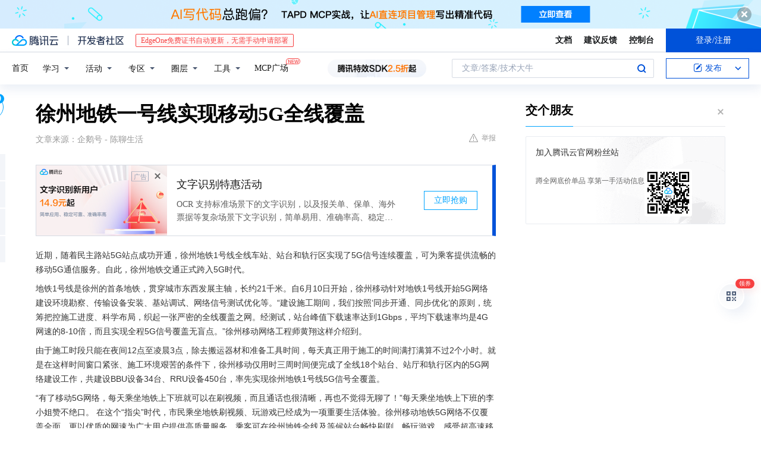

--- FILE ---
content_type: text/html; charset=utf-8
request_url: https://cloud.tencent.com/developer/news/657459
body_size: 12557
content:
<!DOCTYPE html><html munual-autotracker-init="" qct-pv-id="Hlo-mNHWcKCB861l44V7e" qct-ip="3.142.55.144"><head><meta charSet="UTF-8"/><meta http-equiv="X-UA-Compatible" content="IE=edge,chrome=1"/><title>徐州地铁一号线实现移动5G全线覆盖 - 腾讯云开发者社区-腾讯云</title><meta name="keywords" content="技术社区,开发者社区,技术专栏,技术文章,技术交流,云计算,云主机,数据库,大数据,算法,人工智能,机器学习,docker,spark,小程序,云存储,建站,虚拟主机,网络存储,运维,机房"/><meta name="subject" content="空类-空类-空类"/><meta name="subjectTime" content="2020-07-09 12:20:19"/><meta name="description" content="近期，随着民主路站5G站点成功开通，徐州地铁1号线全线车站、站台和轨行区实现了5G信号连续覆盖，可为乘客提供流畅的移动5G通信服务。自此，徐州地铁交通正式跨入5G时代。地铁1号线是徐州的首条地铁，贯穿城市东西发展主轴，长约21千米。自6月10日开始，徐州移动针对地铁1号线开始5G网络建设环境勘察、传输设备安装、基站调试..."/><meta name="viewport" content="width=device-width, initial-scale=1.0, maximum-scale=1, viewport-fit=cover"/><meta name="format-detection" content="telephone=no"/><meta name="articleSource" content="Q"/><meta name="magicSource" content="N"/><link rel="canonical" href="https://cloud.tencent.com/developer/news/657459"/><link rel="stylesheet" href="//cloudcache.tencent-cloud.cn/open_proj/proj_qcloud_v2/gateway/portal/css/global-20209142343.css"/><link rel="stylesheet" href="//cloudcache.tencent-cloud.cn/qcloud/ui/community-pc/build/base/base-202507151730.css"/><link rel="stylesheet" href="//cloudcache.tencent-cloud.cn/qcloud/ui/cloud-community/build/base/base-202511051801.css"/><link rel="stylesheet" href="//cloudcache.tencent-cloud.cn/open_proj/proj_qcloud_v2/community-pc/build/AskDialog/AskDialog-202204021635.css?max_age=31536000"/><link rel="stylesheet" href="//cloudcache.tencent-cloud.cn/open_proj/proj_qcloud_v2/community-pc/build/AskDialog/AskDialog-202204021635.css?max_age=31536000"/><link rel="stylesheet" href="//cloudcache.tencent-cloud.cn/qcloud/ui/community-pc/build/Column/Column-202412201223.css"/><link rel="stylesheet" href="//cloudcache.tencent-cloud.cn/qcloud/ui/community-pc/build/News/News-202409021536.css"/><link rel="stylesheet" href="//cloudcache.tencent-cloud.cn/open_proj/proj_qcloud_v2/community/portal/css/markdown-201810241044.css?max_age=31536000"/><link rel="stylesheet" href="//cloudcache.tencent-cloud.cn/qcloud/draft-master/dist/draft-master-v2.1.26.d4s2ddo9sb.css?max_age=31536000"/><style media="screen">@supports (padding:max(0px)){.set-safe-area .com-main{bottom:calc(max(12px,constant(safe-area-inset-bottom)) + 50px);bottom:calc(max(12px,env(safe-area-inset-bottom)) + 50px)}.set-safe-area .com-main-simple-sec,.set-safe-area .com-main.without-tab-ft,.set-safe-area .com-main.without-ft{bottom:max(12px,constant(safe-area-inset-bottom));bottom:max(12px,env(safe-area-inset-bottom))}.set-safe-area .com-main-sec{bottom:max(12px,constant(safe-area-inset-bottom));bottom:max(12px,env(safe-area-inset-bottom))}.set-safe-area .com-m-footer,.set-safe-area .sa-fixed-btns{bottom:max(12px,constant(safe-area-inset-bottom));bottom:max(12px,env(safe-area-inset-bottom))}.set-safe-area .com-mobile-body{bottom:max(12px,constant(safe-area-inset-bottom));bottom:max(12px,env(safe-area-inset-bottom))}}@supports (padding:max(0px)){.set-safe-area .support-wrap,.set-safe-area div.body{bottom:max(12px,constant(safe-area-inset-bottom));bottom:max(12px,env(safe-area-inset-bottom))}.set-safe-area .com-responsive-no-ft div.body{bottom:max(12px,constant(safe-area-inset-bottom));bottom:max(12px,env(safe-area-inset-bottom))}}.doc-con .J-docShareModal{display: none;} .doc-con .J-docShareCopyTipModalMB{display: none} .with-focus+.com-main-simple-sec, .with-focus+.com-main,.with-focus+.com-body,.with-focus+.qa-body{top:100px} .qa-detail-ask-panel:after{display:none!important;} .sa-fixed-btns .c-btn-weak{background-color: #fff;} .qa-r-editor.draft-editor-host.rno-markdown{height: 290px;overflow-y:auto;} .uc-achievement{line-height:24px;margin-bottom:5px;white-space: initial;overflow:visible;text-overflow:initial} .uc-achievement .uc-achievement-icon{top:0;margin-top:0; .uc-hero+.com-body-main .com-tab .com-tab-item{margin-right: 28px;}</style></head><body style="position:initial"><div id="react-root" class=""><div class="news-detail"><div class="cdc-header is-fixed"><div class="cdc-header__placeholder"></div><div class="cdc-header__inner"><div id="community-top-header-product-container" style="display:block"></div><div class="cdc-header__top"><div class="cdc-header__top-left"><a href="/?from=20060&amp;from_column=20060" target="_blank" class="cdc-header__top-logo"><i>腾讯云</i></a><div class="cdc-header__top-line"></div><a href="/developer" class="cdc-header__top-logo community"><i>开发者社区</i></a><div class="cdc-header__activity"><div id="cloud-header-product-container" style="display:block"></div></div></div><div class="cdc-header__top-operates"><a href="/document/product?from=20702&amp;from_column=20702" target="_blank" class="cdc-header__link">文档</a><a href="/voc/?from=20703&amp;from_column=20703" target="_blank" class="cdc-header__link">建议反馈</a><a href="https://console.cloud.tencent.com?from=20063&amp;from_column=20063" target="_blank" class="cdc-header__link" track-click="{&quot;areaId&quot;:102001,&quot;subAreaId&quot;:1}">控制台</a><div class="cdc-header__account"><div class="cdc-header__account-inner"><button class="cdc-btn cdc-header__account-btn cdc-btn--primary">登录/注册</button></div></div></div></div><div class="cdc-header__bottom"><div class="cdc-header__bottom-nav"><a href="/developer" class="cdc-header__bottom-home">首页</a><div class="cdc-header__nav-list"><div class="cdc-header__nav-item">学习</div><div class="cdc-header__nav-item">活动</div><div class="cdc-header__nav-item">专区</div><div class="cdc-header__nav-item">圈层</div><div class="cdc-header__nav-item">工具</div></div><div class="cdc-header__activity"><a class="cdc-header__activity-tit" href="/developer/mcp" target="_blank" style="position:relative">MCP广场<img src="https://qccommunity.qcloudimg.com/image/new.png" style="position:absolute;width:24px;top:-6px;right:-20px"/></a></div><div id="community-header-product-container" style="display:block"></div></div><div class="cdc-header__bottom-operates"><div class="cdc-header__search"><div class="cdc-search__wrap"><div class="cdc-search"><span class="cdc-search__text">文章/答案/技术大牛</span><button class="cdc-search__btn">搜索<i class="cdc-search__i search"></i></button></div><div class="cdc-search__dropdown"><div class="cdc-search__bar"><input type="text" class="cdc-search__bar-input" placeholder="文章/答案/技术大牛" value=""/><div class="cdc-search__bar-btns"><button class="cdc-search__btn">搜索<i class="cdc-search__i search"></i></button><button class="cdc-search__btn">关闭<i class="cdc-search__i clear"></i></button></div></div></div></div></div><div class="cdc-header__create"><span class="cdc-header__create-btn not-logged"><span class="cdc-svg-icon-con"><span class="cdc-svg-icon" style="line-height:1;color:#0052D9;width:16px;height:16px"><svg width="16" height="16" viewBox="0 0 16 16" fill="currentcolor" xmlns="http://www.w3.org/2000/svg"><path d="M14.2466 12.0145C14.1698 13.6258 12.8381 14.9131 11.2129 14.9131H11.1579H4.0927H4.03772C2.4125 14.9131 1.08014 13.6258 1.00334 12.0145H1V11.8668V4.07213V4.04627V3.89922H1.00334C1.08014 2.28732 2.4125 1 4.03772 1H9.6473V1.00069H10.0786L8.7688 2.10773H8.43888H7.7916H6.37904H4.03772C2.97234 2.10773 2.10445 2.9777 2.10445 4.04629V4.41869V4.4472V6.39498V11.4269V11.4309V11.8668C2.10445 12.9354 2.97234 13.8053 4.03772 13.8053H6.37904H8.87153H11.2129C12.2782 13.8053 13.1461 12.9355 13.1461 11.8668V11.466V11.454V9.5181V6.39364L14.2506 5.3051V11.8668V12.0145H14.2466ZM10.4324 7.15226L9.63146 7.99761C9.36577 8.2693 8.69326 8.95104 8.48066 9.17631C8.26726 9.40288 8.09039 9.58901 7.95061 9.73544C7.81079 9.88188 7.72667 9.96597 7.70083 9.98656C7.63321 10.0488 7.55703 10.1144 7.47022 10.1846C7.38412 10.2542 7.29404 10.3099 7.20063 10.3516C7.10722 10.4007 6.97072 10.459 6.79049 10.5305C6.61028 10.6001 6.42213 10.6676 6.22468 10.7339C6.02792 10.8002 5.84109 10.8571 5.66484 10.9061C5.48795 10.9538 5.3561 10.9863 5.2693 11.0009C5.08977 11.0214 4.96988 10.993 4.90956 10.9168C4.84931 10.8405 4.83276 10.7107 4.85924 10.5312C4.87315 10.4331 4.9043 10.292 4.95468 10.1078C5.00431 9.92297 5.05802 9.7315 5.11431 9.53341C5.1713 9.33526 5.22629 9.15179 5.27926 8.98484C5.33297 8.8179 5.37599 8.7026 5.40978 8.64032C5.44953 8.54357 5.49463 8.45413 5.54495 8.37399C5.59465 8.29379 5.66616 8.20503 5.75965 8.10766C5.79934 8.06588 5.89281 7.96649 6.03988 7.81018C6.18624 7.65311 6.80114 7.02774 7.02104 6.79783L7.75117 6.03524L8.56212 5.1899L10.6345 3.02466L12.5214 4.93874L10.4324 7.15226ZM13.816 3.58581C13.7166 3.68987 13.6272 3.78064 13.5483 3.85883C13.4694 3.93703 13.4006 4.0066 13.3423 4.06686C13.276 4.13643 13.2144 4.19738 13.1561 4.24903L11.2785 2.33569C11.3785 2.24025 11.4965 2.12565 11.6336 1.99115C11.7707 1.85668 11.8854 1.75061 11.9761 1.67242C12.0934 1.57708 12.2133 1.51013 12.3385 1.47109C12.4525 1.43529 12.5644 1.41805 12.6751 1.41876H12.7056C12.7665 1.42139 12.8268 1.42729 12.8851 1.43724C12.8838 1.4366 12.8811 1.43724 12.8798 1.4366C12.8811 1.4366 12.8838 1.4366 12.8851 1.43724C13.1376 1.48428 13.4019 1.62009 13.6265 1.83743C13.7511 1.95871 13.8524 2.09382 13.9259 2.23296C14.0346 2.43834 14.0863 2.65304 14.0763 2.8491C14.0763 2.87294 14.0783 2.89748 14.0783 2.92201C14.0783 3.03529 14.0571 3.14789 14.0154 3.26055C13.9737 3.37314 13.9067 3.48185 13.816 3.58581Z" fill="#0052D9"></path></svg></span></span>发布<span class="cdc-svg-icon-con cdc-header__create-btn-arrow"><span class="cdc-svg-icon" style="line-height:1;color:inherit;width:16px;height:16px"><svg width="16" height="16" viewBox="0 0 16 16" fill="currentcolor" xmlns="http://www.w3.org/2000/svg"><path d="M8.16377 4L9.57798 5.41421L14.5277 10.364L13.1135 11.7782L8.1638 6.829L3.21402 11.7782L1.7998 10.364L8.16377 4Z"></path></svg></span></span></span></div></div></div></div></div><div class="cdc-m-header is-fixed"><div class="cdc-m-header__placeholder"></div><div class="cdc-m-header__inner"><div class="cdc-m-header__main"><div class="cdc-m-header__trigger"></div><div class="cdc-m-header__logo"><i class="cdc-m-header__logo-icon"></i></div><div class="cdc-m-header__search"><i class="cdc-m-header__search-icon"></i></div><div class="cdc-m-header__operate"><span class="cdc-m-header__operate-icon"></span></div></div></div></div><div class="J-body col-body news-body"><div class="com-body" qct-area="快讯详情页"><div class="com-body-main"><div class="com-2-layout"><div class="layout-main"><div><section class="c-mod col-article"><h1 class="col-article-title">徐州地铁一号线实现移动5G全线覆盖</h1><div class="col-article-infos"><span class="article-infos-item">文章来源：<!-- -->企鹅号 - 陈聊生活</span><div class="extra-part"><div class="com-operations"><a href="javascript:;" class="com-opt-link link-report link-hidden"><i class="com-i-warn"></i>举报</a></div></div></div><div id="news-detail-content-product-container" style="display:block"></div><div><div class="rno-markdown undefined rno-"><p>近期，随着民主路站5G站点成功开通，徐州地铁1号线全线车站、站台和轨行区实现了5G信号连续覆盖，可为乘客提供流畅的移动5G通信服务。自此，徐州地铁交通正式跨入5G时代。</p><p>地铁1号线是徐州的首条地铁，贯穿城市东西发展主轴，长约21千米。自6月10日开始，徐州移动针对地铁1号线开始5G网络建设环境勘察、传输设备安装、基站调试、网络信号测试优化等。“建设施工期间，我们按照‘同步开通、同步优化’的原则，统筹把控施工进度、科学布局，织起一张严密的全线覆盖之网。经测试，站台峰值下载速率达到1Gbps，平均下载速率均是4G网速的8-10倍，而且实现全程5G信号覆盖无盲点。”徐州移动网络工程师黄翔这样介绍到。</p><p>由于施工时段只能在夜间12点至凌晨3点，除去搬运器材和准备工具时间，每天真正用于施工的时间满打满算不过2个小时。就是在这样时间窗口紧张、施工环境艰苦的条件下，徐州移动仅用时三周时间便完成了全线18个站台、站厅和轨行区内的5G网络建设工作，共建设BBU设备34台、RRU设备450台，率先实现徐州地铁1号线5G信号全覆盖。</p><p>“有了移动5G网络，每天乘坐地铁上下班就可以在刷视频，而且通话也很清晰，再也不觉得无聊了！”每天乘坐地铁上下班的李小姐赞不绝口。 在这个“指尖”时代，市民乘坐地铁刷视频、玩游戏已经成为一项重要生活体验。徐州移动地铁5G网络不仅覆盖全面，更以优质的网速为广大用户提供高质量服务，乘客可在徐州地铁全线及等候站台畅快刷剧、畅玩游戏，感受超高速移动场景下的5G极致体验。</p><p>（孙威威）</p></div></div><div id="J-viewLargeImageBox" class="zoom-mask" style="display:none;width:100%;height:100%"><div class="zoom-close"></div><div class="zoom-wrap"><img/><div class="c-loading"><div class="c-loading-inner"><div class="one"></div><div class="two"></div><div class="three"></div></div></div></div></div><ul class="col-article-source"><li><span class="article-source-item">发表于: <time dateTime="2020-07-09 12:08:25" title="2020-07-09 12:08:25"> 2020-07-09<span class="com-v-box">2020-07-09 12:08:25</span></time></span></li><li>原文链接<!-- -->：<!-- -->https://kuaibao.qq.com/s/20200709A0CAGM00?refer=cp_1026</li><li>腾讯「腾讯云开发者社区」是腾讯内容开放平台帐号（企鹅号）传播渠道之一，根据<a href="https://om.qq.com/notice/a/20160429/047194.htm" target="_blank" class="com-link" style="color:#00a4ff" rel="nofollow">《腾讯内容开放平台服务协议》</a>转载发布内容。</li><li>如有侵权，请联系 cloudcommunity@tencent.com 删除。</li></ul><div class="col-article-tags com-v-box"><nav class="col-tags"></nav></div><div class="com-widget-operations" style="visibility:hidden"><div class="main-cnt"><a href="javascript:;" class="com-opt-link link-like"><i class="com-i-like"></i><span class="text">0</span></a></div><div class="extra-cnt"><span class="com-opt-text share-text">分享</span><ul class="com-share-options"><li><div class="c-bubble-trigger"><a href="javascript:;" class="opt-item"><i class="opt-icon wechat"></i></a><div class="c-bubble c-bubble-left "><div class="c-bubble-inner"><div class="qr-img"></div><p class="qr-txt">分享快讯到朋友圈</p></div></div></div></li><li><div class="c-bubble-trigger"><a href="javascript:;" class="opt-item"><i class="opt-icon qq"></i></a><div class="c-bubble c-bubble-left "><div class="c-bubble-inner"><span>分享快讯到 QQ</span></div></div></div></li><li><div class="c-bubble-trigger"><a href="javascript:;" class="opt-item"><i class="opt-icon weibo"></i></a><div class="c-bubble c-bubble-left "><div class="c-bubble-inner"><span>分享快讯到微博</span></div></div></div></li><li><div class="c-bubble-trigger"><a class="opt-item" href="javascript:;"><i class="opt-icon copy"></i></a><div class="c-bubble c-bubble-left "><div class="c-bubble-inner"><span>复制快讯链接到剪贴板</span></div></div></div></li></ul></div></div></section><ul class="col-slibing-articles" track-click="{&quot;areaId&quot;:115001}" track-exposure="{&quot;areaId&quot;:115001}"><li><a href="/developer/news/657457" trackClick="{&quot;elementId&quot;:1}" hotrep="community.news.news-detail.prev">上一篇：蜕变：从零到一，探索鲜果门店经营新模式</a></li><li><a href="/developer/news/657460" trackClick="{&quot;elementId&quot;:2}" hotrep="community.news.news-detail.next">下一篇：以智能原生为基础建设再造生产力</a></li></ul><div style="margin:50px auto"></div><div style="margin:50px auto"></div><div class="detail-section" qct-area="相关快讯" qct-exposure=""><div class="detail-section-inner"><div class="c-mod detail-section-hd"><h2 class="detail-section-tit"><span>相关</span>快讯</h2></div><ul class="c-mod detail-section-bd news-article-related-list"><li class="news-article-related-item" qct-area="快讯-1272246" qct-click="" qct-exposure=""><h3 class="news-article-related-tit"><a href="/developer/news/1272246" target="_blank" hotrep="community.news.article_related.title_link">贵州移动为贵阳地铁3号线出行再加5G速度</a></h3><span class="news-article-related-date">2023-12-16</span></li><li class="news-article-related-item" qct-area="快讯-733969" qct-click="" qct-exposure=""><h3 class="news-article-related-tit"><a href="/developer/news/733969" target="_blank" hotrep="community.news.article_related.title_link">5G来啦｜常州地铁率先实现三大运营商5G信号全覆盖</a></h3><span class="news-article-related-date">2020-12-01</span></li><li class="news-article-related-item" qct-area="快讯-724496" qct-click="" qct-exposure=""><h3 class="news-article-related-tit"><a href="/developer/news/724496" target="_blank" hotrep="community.news.article_related.title_link">未来“刷脸”乘地铁秒进站 今年底武汉地铁2号线、8号线“尝鲜”5G冲浪</a></h3><span class="news-article-related-date">2020-11-14</span></li><li class="news-article-related-item" qct-area="快讯-770585" qct-click="" qct-exposure=""><h3 class="news-article-related-tit"><a href="/developer/news/770585" target="_blank" hotrep="community.news.article_related.title_link">上车！又一条5G轨交在上海发车</a></h3><span class="news-article-related-date">2021-02-05</span></li><li class="news-article-related-item" qct-area="快讯-629980" qct-click="" qct-exposure=""><h3 class="news-article-related-tit"><a href="/developer/news/629980" target="_blank" hotrep="community.news.article_related.title_link">合肥移动5G网络独家全面覆盖地铁3号线</a></h3><span class="news-article-related-date">2020-05-22</span></li><li class="news-article-related-item" qct-area="快讯-464103" qct-click="" qct-exposure=""><h3 class="news-article-related-tit"><a href="/developer/news/464103" target="_blank" hotrep="community.news.article_related.title_link">国家图书馆站成为地铁4号线首个5G信号试点车站</a></h3><span class="news-article-related-date">2019-10-30</span></li><li class="news-article-related-item" qct-area="快讯-1157851" qct-click="" qct-exposure=""><h3 class="news-article-related-tit"><a href="/developer/news/1157851" target="_blank" hotrep="community.news.article_related.title_link">武汉地铁19号线完成5G专网全覆盖，现场测试下行速率超千兆！</a></h3><span class="news-article-related-date">2023-08-14</span></li><li class="news-article-related-item" qct-area="快讯-602082" qct-click="" qct-exposure=""><h3 class="news-article-related-tit"><a href="/developer/news/602082" target="_blank" hotrep="community.news.article_related.title_link">呼和浩特地铁迎来5G智能新时代</a></h3><span class="news-article-related-date">2020-03-29</span></li><li class="news-article-related-item" qct-area="快讯-563215" qct-click="" qct-exposure=""><h3 class="news-article-related-tit"><a href="/developer/news/563215" target="_blank" hotrep="community.news.article_related.title_link">5G进入“新生活时代”！刚刚宣布，无锡5G正式覆盖整个城市地铁！</a></h3><span class="news-article-related-date">2019-12-30</span></li><li class="news-article-related-item" qct-area="快讯-1774047" qct-click="" qct-exposure=""><h3 class="news-article-related-tit"><a href="/developer/news/1774047" target="_blank" hotrep="community.news.article_related.title_link">上海5条地铁线覆盖5.5G网络，高峰期刷视频也流畅？</a></h3><span class="news-article-related-date">2024-10-12</span></li><li class="news-article-related-item" qct-area="快讯-1259899" qct-click="" qct-exposure=""><h3 class="news-article-related-tit"><a href="/developer/news/1259899" target="_blank" hotrep="community.news.article_related.title_link">精准提升！明年北京全部地铁线将实现5G覆盖</a></h3><span class="news-article-related-date">2023-12-01</span></li><li class="news-article-related-item" qct-area="快讯-471864" qct-click="" qct-exposure=""><h3 class="news-article-related-tit"><a href="/developer/news/471864" target="_blank" hotrep="community.news.article_related.title_link">地铁3号线热播“15秒的爱”，你看懂了嘛？</a></h3><span class="news-article-related-date">2019-11-11</span></li><li class="news-article-related-item" qct-area="快讯-702117" qct-click="" qct-exposure=""><h3 class="news-article-related-tit"><a href="/developer/news/702117" target="_blank" hotrep="community.news.article_related.title_link">福州地铁线网5G信号全覆盖</a></h3><span class="news-article-related-date">2020-09-30</span></li><li class="news-article-related-item" qct-area="快讯-1258432" qct-click="" qct-exposure=""><h3 class="news-article-related-tit"><a href="/developer/news/1258432" target="_blank" hotrep="community.news.article_related.title_link">北京地铁所有具备条件车站 明年年底前完成5G信号建设</a></h3><span class="news-article-related-date">2023-11-30</span></li><li class="news-article-related-item" qct-area="快讯-929788" qct-click="" qct-exposure=""><h3 class="news-article-related-tit"><a href="/developer/news/929788" target="_blank" hotrep="community.news.article_related.title_link">福州联通打造精品5G网络助力榕城地铁“四线并网”</a></h3><span class="news-article-related-date">2022-11-11</span></li><li class="news-article-related-item" qct-area="快讯-1157721" qct-click="" qct-exposure=""><h3 class="news-article-related-tit"><a href="/developer/news/1157721" target="_blank" hotrep="community.news.article_related.title_link">江城地铁装上“5G×云”双引擎 湖北移动科技赋能智慧城轨</a></h3><span class="news-article-related-date">2023-08-14</span></li><li class="news-article-related-item" qct-area="快讯-1157560" qct-click="" qct-exposure=""><h3 class="news-article-related-tit"><a href="/developer/news/1157560" target="_blank" hotrep="community.news.article_related.title_link">湖北移动科技赋能智慧城轨 江城地铁装上“5G×云”双引擎</a></h3><span class="news-article-related-date">2023-08-14</span></li><li class="news-article-related-item" qct-area="快讯-722461" qct-click="" qct-exposure=""><h3 class="news-article-related-tit"><a href="/developer/news/722461" target="_blank" hotrep="community.news.article_related.title_link">武汉部分地铁线路实现5G信号覆盖</a></h3><span class="news-article-related-date">2020-11-10</span></li><li class="news-article-related-item" qct-area="快讯-628232" qct-click="" qct-exposure=""><h3 class="news-article-related-tit"><a href="/developer/news/628232" target="_blank" hotrep="community.news.article_related.title_link">上海地铁将于进博会前完成5G网络覆盖</a></h3><span class="news-article-related-date">2020-05-19</span></li><li class="news-article-related-item" qct-area="快讯-1197310" qct-click="" qct-exposure=""><h3 class="news-article-related-tit"><a href="/developer/news/1197310" target="_blank" hotrep="community.news.article_related.title_link">武汉首条地铁19号线“上云”测试成功</a></h3><span class="news-article-related-date">2023-09-21</span></li></ul></div></div></div></div><div class="layout-side"><div class="com-2-section info-side-public" id="private-domain-aside"></div></div></div></div></div></div><div class="cdc-footer J-footer com-2-footer"><div class="cdc-footer__inner"><div class="cdc-footer__main"><div class="cdc-footer__website"><ul class="cdc-footer__website-group"><li class="cdc-footer__website-column"><div class="cdc-footer__website-box"><h3 class="cdc-footer__website-title">社区</h3><ul class="cdc-footer__website-list"><li class="cdc-footer__website-item"><a href="/developer/column">技术文章</a></li><li class="cdc-footer__website-item"><a href="/developer/ask">技术问答</a></li><li class="cdc-footer__website-item"><a href="/developer/salon">技术沙龙</a></li><li class="cdc-footer__website-item"><a href="/developer/video">技术视频</a></li><li class="cdc-footer__website-item"><a href="/developer/learning">学习中心</a></li><li class="cdc-footer__website-item"><a href="/developer/techpedia">技术百科</a></li><li class="cdc-footer__website-item"><a href="/developer/zone/list">技术专区</a></li></ul></div></li><li class="cdc-footer__website-column"><div class="cdc-footer__website-box"><h3 class="cdc-footer__website-title">活动</h3><ul class="cdc-footer__website-list"><li class="cdc-footer__website-item"><a href="/developer/support-plan">自媒体同步曝光计划</a></li><li class="cdc-footer__website-item"><a href="/developer/support-plan-invitation">邀请作者入驻</a></li><li class="cdc-footer__website-item"><a href="/developer/article/1535830">自荐上首页</a></li><li class="cdc-footer__website-item"><a href="/developer/competition">技术竞赛</a></li></ul></div></li><li class="cdc-footer__website-column"><div class="cdc-footer__website-box"><h3 class="cdc-footer__website-title">圈层</h3><ul class="cdc-footer__website-list"><li class="cdc-footer__website-item"><a href="/tvp">腾讯云最具价值专家</a></li><li class="cdc-footer__website-item"><a href="/developer/program/tm">腾讯云架构师技术同盟</a></li><li class="cdc-footer__website-item"><a href="/developer/program/tci">腾讯云创作之星</a></li><li class="cdc-footer__website-item"><a href="/developer/program/tdp">腾讯云TDP</a></li></ul></div></li><li class="cdc-footer__website-column"><div class="cdc-footer__website-box"><h3 class="cdc-footer__website-title">关于</h3><ul class="cdc-footer__website-list"><li class="cdc-footer__website-item"><a rel="nofollow" href="/developer/article/1006434">社区规范</a></li><li class="cdc-footer__website-item"><a rel="nofollow" href="/developer/article/1006435">免责声明</a></li><li class="cdc-footer__website-item"><a rel="nofollow" href="mailto:cloudcommunity@tencent.com">联系我们</a></li><li class="cdc-footer__website-item"><a rel="nofollow" href="/developer/friendlink">友情链接</a></li><li class="cdc-footer__website-item"><a rel="nofollow" href="/developer/article/2537547">MCP广场开源版权声明</a></li></ul></div></li></ul></div><div class="cdc-footer__qr"><h3 class="cdc-footer__qr-title">腾讯云开发者</h3><div class="cdc-footer__qr-object"><img class="cdc-footer__qr-image" src="https://qcloudimg.tencent-cloud.cn/raw/a8907230cd5be483497c7e90b061b861.png" alt="扫码关注腾讯云开发者"/></div><div class="cdc-footer__qr-infos"><p class="cdc-footer__qr-info"><span class="cdc-footer__qr-text">扫码关注腾讯云开发者</span></p><p class="cdc-footer__qr-info"><span class="cdc-footer__qr-text">领取腾讯云代金券</span></p></div></div></div><div class="cdc-footer__recommend"><div class="cdc-footer__recommend-rows"><div class="cdc-footer__recommend-cell"><h3 class="cdc-footer__recommend-title">热门产品</h3><div class="cdc-footer__recommend-wrap"><ul class="cdc-footer__recommend-list"><li class="cdc-footer__recommend-item"><a class="com-2-footer-recommend-link" href="/product/domain?from=20064&amp;from_column=20064">域名注册</a></li><li class="cdc-footer__recommend-item"><a class="com-2-footer-recommend-link" href="/product/cvm?from=20064&amp;from_column=20064">云服务器</a></li><li class="cdc-footer__recommend-item"><a class="com-2-footer-recommend-link" href="/product/tbaas?from=20064&amp;from_column=20064">区块链服务</a></li><li class="cdc-footer__recommend-item"><a class="com-2-footer-recommend-link" href="/product/message-queue-catalog?from=20064&amp;from_column=20064">消息队列</a></li><li class="cdc-footer__recommend-item"><a class="com-2-footer-recommend-link" href="/product/ecdn?from=20064&amp;from_column=20064">网络加速</a></li><li class="cdc-footer__recommend-item"><a class="com-2-footer-recommend-link" href="/product/tencentdb-catalog?from=20064&amp;from_column=20064">云数据库</a></li><li class="cdc-footer__recommend-item"><a class="com-2-footer-recommend-link" href="/product/dns?from=20064&amp;from_column=20064">域名解析</a></li><li class="cdc-footer__recommend-item"><a class="com-2-footer-recommend-link" href="/product/cos?from=20064&amp;from_column=20064">云存储</a></li><li class="cdc-footer__recommend-item"><a class="com-2-footer-recommend-link" href="/product/css?from=20064&amp;from_column=20064">视频直播</a></li></ul></div></div><div class="cdc-footer__recommend-cell"><h3 class="cdc-footer__recommend-title">热门推荐</h3><div class="cdc-footer__recommend-wrap"><ul class="cdc-footer__recommend-list"><li class="cdc-footer__recommend-item"><a class="com-2-footer-recommend-link" href="/product/facerecognition?from=20064&amp;from_column=20064">人脸识别</a></li><li class="cdc-footer__recommend-item"><a class="com-2-footer-recommend-link" href="/product/tm?from=20064&amp;from_column=20064">腾讯会议</a></li><li class="cdc-footer__recommend-item"><a class="com-2-footer-recommend-link" href="/act/pro/enterprise2022?from=20064&amp;from_column=20064">企业云</a></li><li class="cdc-footer__recommend-item"><a class="com-2-footer-recommend-link" href="/product/cdn?from=20064&amp;from_column=20064">CDN加速</a></li><li class="cdc-footer__recommend-item"><a class="com-2-footer-recommend-link" href="/product/trtc?from=20064&amp;from_column=20064">视频通话</a></li><li class="cdc-footer__recommend-item"><a class="com-2-footer-recommend-link" href="/product/imagerecognition?from=20064&amp;from_column=20064">图像分析</a></li><li class="cdc-footer__recommend-item"><a class="com-2-footer-recommend-link" href="/product/cdb?from=20064&amp;from_column=20064">MySQL 数据库</a></li><li class="cdc-footer__recommend-item"><a class="com-2-footer-recommend-link" href="/product/ssl?from=20064&amp;from_column=20064">SSL 证书</a></li><li class="cdc-footer__recommend-item"><a class="com-2-footer-recommend-link" href="/product/asr?from=20064&amp;from_column=20064">语音识别</a></li></ul></div></div><div class="cdc-footer__recommend-cell"><h3 class="cdc-footer__recommend-title">更多推荐</h3><div class="cdc-footer__recommend-wrap"><ul class="cdc-footer__recommend-list"><li class="cdc-footer__recommend-item"><a class="com-2-footer-recommend-link" href="/solution/data_protection?from=20064&amp;from_column=20064">数据安全</a></li><li class="cdc-footer__recommend-item"><a class="com-2-footer-recommend-link" href="/product/clb?from=20064&amp;from_column=20064">负载均衡</a></li><li class="cdc-footer__recommend-item"><a class="com-2-footer-recommend-link" href="/product/sms?from=20064&amp;from_column=20064">短信</a></li><li class="cdc-footer__recommend-item"><a class="com-2-footer-recommend-link" href="/product/ocr?from=20064&amp;from_column=20064">文字识别</a></li><li class="cdc-footer__recommend-item"><a class="com-2-footer-recommend-link" href="/product/vod?from=20064&amp;from_column=20064">云点播</a></li><li class="cdc-footer__recommend-item"><a class="com-2-footer-recommend-link" href="/product/bigdata-class?from=20064&amp;from_column=20064">大数据</a></li><li class="cdc-footer__recommend-item"><a class="com-2-footer-recommend-link" href="/solution/la?from=20064&amp;from_column=20064">小程序开发</a></li><li class="cdc-footer__recommend-item"><a class="com-2-footer-recommend-link" href="/product/tcop?from=20064&amp;from_column=20064">网站监控</a></li><li class="cdc-footer__recommend-item"><a class="com-2-footer-recommend-link" href="/product/cdm?from=20064&amp;from_column=20064">数据迁移</a></li></ul></div></div></div></div><div class="cdc-footer__copyright"><div class="cdc-footer__copyright-text"><p>Copyright © 2013 - <!-- -->2026<!-- --> Tencent Cloud. All Rights Reserved. 腾讯云 版权所有<!-- --> </p><p style="line-height:22px;display:inline-flex;align-items:center"><a href="https://qcloudimg.tencent-cloud.cn/raw/986376a919726e0c35e96b311f54184d.jpg" target="_blank">深圳市腾讯计算机系统有限公司</a><span> ICP备案/许可证号：</span><a href="https://beian.miit.gov.cn/#/Integrated/index" target="_blank">粤B2-20090059 </a><img width="14" src="https://qcloudimg.tencent-cloud.cn/raw/eed02831a0e201b8d794c8282c40cf2e.png" style="margin-right:5px"/><a href="https://beian.mps.gov.cn/#/query/webSearch?code=44030502008569" target="_blank">粤公网安备44030502008569号</a></p><p><a href="https://qcloudimg.tencent-cloud.cn/raw/a2390663ee4a95ceeead8fdc34d4b207.jpg" target="_blank">腾讯云计算（北京）有限责任公司</a> 京ICP证150476号 | <!-- --> <a href="https://beian.miit.gov.cn/#/Integrated/index" target="_blank">京ICP备11018762号</a></p></div></div></div></div></div><div class="com-widget-global"><div style="position:relative;z-index:8088"><div class="com-widget-global2"><div class="com-widget-global2__btn code"><div class="com-widget-global2__btn-tag">领券</div></div><div class="com-widget-global2__btn top" style="visibility:hidden"></div></div></div></div><div id="dialog-root"></div><div id="rno-dialog-root" class="rno-modal-wrap"></div></div><script>window.isServerContext = false; window.isClientContext = true;</script><script>window.$serverTime = 1769015253442; window.$clientTime = 1769015253442;</script><script class="">window.$ua = {"browser":{"name":"Chrome","version":"131.0.0.0","major":"131"},"cpu":{},"device":{"vendor":"Apple","model":"Macintosh"},"engine":{"name":"Blink","version":"131.0.0.0"},"os":{"name":"Mac OS","version":"10.15.7"}};</script><script src="https://cloudcache.tencent-cloud.com/qcloud/main/scripts/release/common/vendors/babel/polyfill.6.26.min.js"></script><script src="https://cloudcache.tencent-cloud.com/qcloud/main/scripts/release/common/vendors/react/react.16.8.6.min.js"></script><script src="https://cloudcache.tencent-cloud.com/qcloud/main/scripts/release/common/vendors/react/react-dom.16.8.6.min.js"></script><script src="https://cloudcache.tencent-cloud.com/qcloud/main/scripts/release/common/vendors/jquery-3.2.1.min.js"></script><script src="//cloudcache.tencent-cloud.com/qcloud/developer/scripts/release/base.225e98f95c.js?max_age=31536000" crossorigin="anonymous"></script><script src="//cloudcache.tencent-cloud.com/qcloud/draft-master/dist/draft-master-v2.1.26.d4s2ddo9sb.js?max_age=31536000"></script><script src="https://cloud.tencent.com/qccomponent/login/api.js"></script><script src="//cloudcache.tencent-cloud.com/qcloud/main/scripts/release/common/deps/wechatJsSdk.js?version=1_0_1&amp;max_age=31536000"></script><script src="//cloudcache.tencent-cloud.com/qcloud/developer/scripts/release/common.bb101c97e6.js?max_age=31536000" crossorigin="anonymous"></script><script src="https://web.sdk.qcloud.com/player/tcplayer/release/v4.7.2/tcplayer.v4.7.2.min.js"></script><script src="//dscache.tencent-cloud.cn/ecache/qcstat/qcloud/qcloudStatApi.js"></script><script src="https://qccommunity.qcloudimg.com/common/exposure-plugin-4.1.15.min.js"></script><script src="https://qccommunity.qcloudimg.com/community-track/qcloud-community-track.min.js"></script><script src="https://dscache.tencent-cloud.com/sdk/dianshi-sdk/loader/umd/dianshi-sdk-loader.v0.0.18.js"></script><script src="//cloudcache.tencent-cloud.com/qcloud/developer/scripts/release/news/news.1d31a9f09b.js?max_age=31536000" crossorigin="anonymous"></script><script class="">
window.$render({"newsDetail":{"id":657459,"title":"徐州地铁一号线实现移动5G全线覆盖","status":0,"mediaName":"陈聊生活","crawlTime":1594268419,"publishTime":1594267705,"content":"entityMap|blocks|key|84e2u|text|近期，随着民主路站5G站点成功开通，徐州地铁1号线全线车站、站台和轨行区实现了5G信号连续覆盖，可为乘客提供流畅的移动5G通信服务。自此，徐州地铁交通正式跨入5G时代。|type|unstyled|depth|inlineStyleRanges|entityRanges|data|al6nl|地铁1号线是徐州的首条地铁，贯穿城市东西发展主轴，长约21千米。自6月10日开始，徐州移动针对地铁1号线开始5G网络建设环境勘察、传输设备安装、基站调试、网络信号测试优化等。“建设施工期间，我们按照‘同步开通、同步优化’的原则，统筹把控施工进度、科学布局，织起一张严密的全线覆盖之网。经测试，站台峰值下载速率达到1Gbps，平均下载速率均是4G网速的8-10倍，而且实现全程5G信号覆盖无盲点。”徐州移动网络工程师黄翔这样介绍到。|3oac8|由于施工时段只能在夜间12点至凌晨3点，除去搬运器材和准备工具时间，每天真正用于施工的时间满打满算不过2个小时。就是在这样时间窗口紧张、施工环境艰苦的条件下，徐州移动仅用时三周时间便完成了全线18个站台、站厅和轨行区内的5G网络建设工作，共建设BBU设备34台、RRU设备450台，率先实现徐州地铁1号线5G信号全覆盖。|bqm1o|“有了移动5G网络，每天乘坐地铁上下班就可以在刷视频，而且通话也很清晰，再也不觉得无聊了！”每天乘坐地铁上下班的李小姐赞不绝口。 在这个“指尖”时代，市民乘坐地铁刷视频、玩游戏已经成为一项重要生活体验。徐州移动地铁5G网络不仅覆盖全面，更以优质的网速为广大用户提供高质量服务，乘客可在徐州地铁全线及等候站台畅快刷剧、畅玩游戏，感受超高速移动场景下的5G极致体验。|2orpb|（孙威威）^0|0|0|0|0^^$0|$]|1|@$2|3|4|5|6|7|8|K|9|@]|A|@]|B|$]]|$2|C|4|D|6|7|8|L|9|@]|A|@]|B|$]]|$2|E|4|F|6|7|8|M|9|@]|A|@]|B|$]]|$2|G|4|H|6|7|8|N|9|@]|A|@]|B|$]]|$2|I|4|J|6|7|8|O|9|@]|A|@]|B|$]]]]","summary":"近期，随着民主路站5G站点成功开通，徐州地铁1号线全线车站、站台和轨行区实现了5G信号连续覆盖，可为乘客提供流畅的移动5G通信服务。自此，徐州地铁交通正式跨入5G时代。地铁1号线是徐州的首条地铁，贯穿城市东西发展主轴，长约21千米。自6月10日开始，徐州移动针对地铁1号线开始5G网络建设环境勘察、传输设备安装、基站调试、网络信号测试优化等。“建设施工期间，我们按照‘同步开通、同步优化’的原则，统筹把控施工进度、科学布局，织起一张严密的全线覆盖之网。经测试，站台峰值下载速率达到1Gbps，平均下载","originalUrl":"https://kuaibao.qq.com/s/20200709A0CAGM00?refer=cp_1026","readNum":208,"likeNum":0,"coverImage":"","auditTime":0,"type":0,"extra":{"contentType":"packed"},"deleted":false,"keywords":[],"tags":{},"tdk":{"description":"","keywords":[]}},"adjacentNews":{"prevNews":{"id":657457,"articleId":657457,"newsId":657457,"title":"蜕变：从零到一，探索鲜果门店经营新模式","content":"","summary":"","abstract":"","status":0,"mediaName":"","crawlTime":0,"publishTime":0,"auditTime":0,"originalUrl":"","coverImage":"","coverImageUrl":"","type":0},"nextNews":{"id":657460,"articleId":657460,"newsId":657460,"title":"以智能原生为基础建设再造生产力","content":"","summary":"","abstract":"","status":0,"mediaName":"","crawlTime":0,"publishTime":0,"auditTime":0,"originalUrl":"","coverImage":"","coverImageUrl":"","type":0}},"relatedNews":[{"createTime":1702716612,"newsId":1272246,"origialPublishTime":1702714851,"status":0,"title":"贵州移动为贵阳地铁3号线出行再加5G速度"},{"createTime":1606814434,"newsId":733969,"origialPublishTime":1606812646,"status":0,"title":"5G来啦｜常州地铁率先实现三大运营商5G信号全覆盖"},{"createTime":1605313240,"newsId":724496,"origialPublishTime":1605312340,"status":0,"title":"未来“刷脸”乘地铁秒进站 今年底武汉地铁2号线、8号线“尝鲜”5G冲浪"},{"createTime":1612529528,"newsId":770585,"origialPublishTime":1612529097,"status":0,"title":"上车！又一条5G轨交在上海发车"},{"createTime":1590115829,"newsId":629980,"origialPublishTime":1590114093,"status":0,"title":"合肥移动5G网络独家全面覆盖地铁3号线"},{"auditTime":1572428990,"createTime":1572428990,"newsId":464103,"origialPublishTime":1572422999,"status":1,"title":"国家图书馆站成为地铁4号线首个5G信号试点车站"},{"createTime":1691999491,"newsId":1157851,"origialPublishTime":1691998782,"status":0,"title":"武汉地铁19号线完成5G专网全覆盖，现场测试下行速率超千兆！"},{"createTime":1585453833,"newsId":602082,"origialPublishTime":1585452471,"status":0,"title":"呼和浩特地铁迎来5G智能新时代"},{"createTime":1577677807,"newsId":563215,"origialPublishTime":1577676973,"status":1,"title":"5G进入“新生活时代”！刚刚宣布，无锡5G正式覆盖整个城市地铁！"},{"auditTime":1728727214,"createTime":1728727213,"newsId":1774047,"origialPublishTime":1728726491,"status":0,"title":"上海5条地铁线覆盖5.5G网络，高峰期刷视频也流畅？"},{"createTime":1701444106,"newsId":1259899,"origialPublishTime":1701442224,"status":0,"title":"精准提升！明年北京全部地铁线将实现5G覆盖"},{"auditTime":1573445035,"createTime":1573445035,"newsId":471864,"origialPublishTime":1573211427,"status":1,"title":"地铁3号线热播“15秒的爱”，你看懂了嘛？"},{"createTime":1601454010,"newsId":702117,"origialPublishTime":1601452416,"status":0,"title":"福州地铁线网5G信号全覆盖"},{"createTime":1701320323,"newsId":1258432,"origialPublishTime":1701316348,"status":0,"title":"北京地铁所有具备条件车站 明年年底前完成5G信号建设"},{"createTime":1668156027,"newsId":929788,"origialPublishTime":1664356495,"status":0,"title":"福州联通打造精品5G网络助力榕城地铁“四线并网”"},{"createTime":1691992357,"newsId":1157721,"origialPublishTime":1691992108,"status":0,"title":"江城地铁装上“5G×云”双引擎 湖北移动科技赋能智慧城轨"},{"createTime":1691985171,"newsId":1157560,"origialPublishTime":1691984705,"status":0,"title":"湖北移动科技赋能智慧城轨 江城地铁装上“5G×云”双引擎"},{"createTime":1605007314,"newsId":722461,"origialPublishTime":1605006258,"status":0,"title":"武汉部分地铁线路实现5G信号覆盖"},{"createTime":1589871021,"newsId":628232,"origialPublishTime":1589869405,"status":0,"title":"上海地铁将于进博会前完成5G网络覆盖"},{"createTime":1695297196,"newsId":1197310,"origialPublishTime":1695296905,"status":0,"title":"武汉首条地铁19号线“上云”测试成功"}],"hasSupportedNews":false,"hasAuditRight":false,"hasRecommendRight":false,"path":"detail","recPolicyId":2600,"env":"production","documentBaseTitle":"腾讯云开发者社区-腾讯云","cdnDomain":"cloudcache.tencent-cloud.cn","cssDomain":"cloudcache.tencent-cloud.cn","qcloudDomain":"cloud.tencent.com","consoleDomain":"console.cloud.tencent.com","qcommunity_identify_id":"lpzDZpElJkEvYN-qk-sgT","session":{"isLogined":false,"isQcloudUser":false,"isOwner":false,"nickname":"","accountInfoCompleted":false,"phoneCompleted":false,"profile":{},"contactPhoneCompleted":false,"userInfo":{},"phoneMainland":false},"pvId":"Hlo-mNHWcKCB861l44V7e","userIp":"3.142.55.144","fromMiniProgram":false,"route":{"url":"/developer/news/657459","path":"/developer/news/657459","pathname":"/developer/news/657459","search":null,"query":{},"segments":["developer","news","657459"]}});
</script><script class="">
					if (!Element.prototype.matches)
	Element.prototype.matches = Element.prototype.msMatchesSelector ||
															Element.prototype.webkitMatchesSelector;
	if (!Element.prototype.closest)
		Element.prototype.closest = function(s) {
				var el = this;
				if (!document.documentElement.contains(el)) return null;
				do {
						if (el.matches(s)) return el;
						el = el.parentElement;
				} while (el !== null);
				return null;
		};
					 window.addEventListener('mouseover', function(evt) {
    const target = evt.target;
    if (!target) {
      return;
    }
    const aEle = target.closest('a');
    if (!aEle) {
      return;
    }
    let href = aEle.getAttribute('href');
    if (!href) {
      return;
    }
    href = href.replace(/cloud.tencent.com.cn|cloud.tencent.com|cloud.tencent.cn/g, 'cloud.tencent.com');
    aEle.setAttribute('href', href);
  }, true);
  
					</script></body></html>

--- FILE ---
content_type: text/plain
request_url: https://otheve.beacon.qq.com/analytics/v2_upload?appkey=0WEB0OEX9Y4SQ244
body_size: -45
content:
{"result": 200, "srcGatewayIp": "3.142.55.144", "serverTime": "1769015266449", "msg": "success"}

--- FILE ---
content_type: text/plain
request_url: https://otheve.beacon.qq.com/analytics/v2_upload?appkey=0WEB0OEX9Y4SQ244
body_size: -45
content:
{"result": 200, "srcGatewayIp": "3.142.55.144", "serverTime": "1769015262690", "msg": "success"}

--- FILE ---
content_type: text/plain
request_url: https://otheve.beacon.qq.com/analytics/v2_upload?appkey=0WEB0OEX9Y4SQ244
body_size: -45
content:
{"result": 200, "srcGatewayIp": "3.142.55.144", "serverTime": "1769015261373", "msg": "success"}

--- FILE ---
content_type: text/plain
request_url: https://otheve.beacon.qq.com/analytics/v2_upload?appkey=0WEB0OEX9Y4SQ244
body_size: -45
content:
{"result": 200, "srcGatewayIp": "3.142.55.144", "serverTime": "1769015262729", "msg": "success"}

--- FILE ---
content_type: text/plain
request_url: https://otheve.beacon.qq.com/analytics/v2_upload?appkey=0WEB0OEX9Y4SQ244
body_size: -45
content:
{"result": 200, "srcGatewayIp": "3.142.55.144", "serverTime": "1769015261529", "msg": "success"}

--- FILE ---
content_type: text/plain
request_url: https://otheve.beacon.qq.com/analytics/v2_upload?appkey=0WEB0OEX9Y4SQ244
body_size: -45
content:
{"result": 200, "srcGatewayIp": "3.142.55.144", "serverTime": "1769015261387", "msg": "success"}

--- FILE ---
content_type: text/plain
request_url: https://otheve.beacon.qq.com/analytics/v2_upload?appkey=0WEB0OEX9Y4SQ244
body_size: -45
content:
{"result": 200, "srcGatewayIp": "3.142.55.144", "serverTime": "1769015266533", "msg": "success"}

--- FILE ---
content_type: text/plain
request_url: https://otheve.beacon.qq.com/analytics/v2_upload?appkey=0WEB0OEX9Y4SQ244
body_size: -45
content:
{"result": 200, "srcGatewayIp": "3.142.55.144", "serverTime": "1769015262472", "msg": "success"}

--- FILE ---
content_type: text/plain
request_url: https://otheve.beacon.qq.com/analytics/v2_upload?appkey=0WEB0OEX9Y4SQ244
body_size: -45
content:
{"result": 200, "srcGatewayIp": "3.142.55.144", "serverTime": "1769015261371", "msg": "success"}

--- FILE ---
content_type: text/plain
request_url: https://otheve.beacon.qq.com/analytics/v2_upload?appkey=0WEB0OEX9Y4SQ244
body_size: -45
content:
{"result": 200, "srcGatewayIp": "3.142.55.144", "serverTime": "1769015262692", "msg": "success"}

--- FILE ---
content_type: text/plain
request_url: https://otheve.beacon.qq.com/analytics/v2_upload?appkey=0WEB0OEX9Y4SQ244
body_size: -45
content:
{"result": 200, "srcGatewayIp": "3.142.55.144", "serverTime": "1769015263391", "msg": "success"}

--- FILE ---
content_type: text/plain
request_url: https://otheve.beacon.qq.com/analytics/v2_upload?appkey=0WEB0OEX9Y4SQ244
body_size: -45
content:
{"result": 200, "srcGatewayIp": "3.142.55.144", "serverTime": "1769015266470", "msg": "success"}

--- FILE ---
content_type: text/plain
request_url: https://otheve.beacon.qq.com/analytics/v2_upload?appkey=0WEB0OEX9Y4SQ244
body_size: -45
content:
{"result": 200, "srcGatewayIp": "3.142.55.144", "serverTime": "1769015262733", "msg": "success"}

--- FILE ---
content_type: text/plain
request_url: https://otheve.beacon.qq.com/analytics/v2_upload?appkey=0WEB0OEX9Y4SQ244
body_size: -45
content:
{"result": 200, "srcGatewayIp": "3.142.55.144", "serverTime": "1769015261531", "msg": "success"}

--- FILE ---
content_type: text/plain
request_url: https://otheve.beacon.qq.com/analytics/v2_upload?appkey=0WEB0OEX9Y4SQ244
body_size: -45
content:
{"result": 200, "srcGatewayIp": "3.142.55.144", "serverTime": "1769015261393", "msg": "success"}